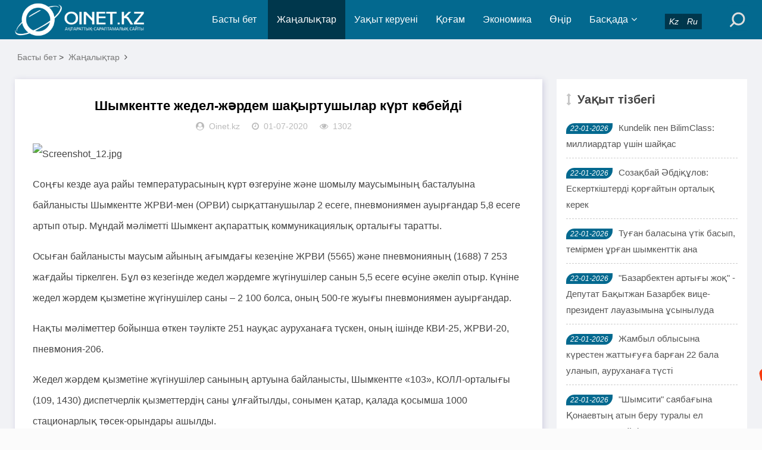

--- FILE ---
content_type: text/html; charset=utf-8
request_url: https://www.oinet.kz/e/action/ShowInfo.php?classid=1&id=21565
body_size: 7273
content:
<!DOCTYPE html>
<html lang="kk">
<head>
<meta charset="UTF-8">
<meta name="viewport" content="width=device-width, initial-scale=1.0, minimum-scale=1.0, maximum-scale=1.0, user-scalable=no">
<meta name="renderer" content="webkit">
<meta name="force-rendering" content="webkit">
<meta http-equiv="X-UA-Compatible" content="IE=edge,Chrome=1">
<meta name="applicable-device" content="pc,mobile">
<meta name="keywords" content="Шымкент" />
<meta name="description" content="Шымкентте жедел-жәрдем шақыртушылар күрт көбейді " />
<meta name="google-site-verification" content="_uwHemQEDyq7FEEoc2Xg7sf1252fsQ0acfpsPXxJexU" />

<!--Jarnama-->
<meta name="recreativ-verification" content="JRIbUcaGOgzev4cg1Qzf4j2bRAzVmYhzpVcSLEZR" >

<!--Facebook-->
<meta property="fb:app_id" content=""/>
<meta property="og:title" content="Шымкентте жедел-жәрдем шақыртушылар күрт көбейді" />
<meta property="og:subtitle" content="Шымкентте жедел-жәрдем шақыртушылар күрт көбейді" />
<meta property="og:description" content="Шымкентте жедел-жәрдем шақыртушылар күрт көбейді" />
<meta property="og:url" content="/e/action/ShowInfo.php?classid=1&id=21565" />
<meta property="og:image" content="/d/file/2020-07-01/e1486c5d5ae47aba6e5a0305244cc431.jpg" />
<meta name="title" content="Шымкентте жедел-жәрдем шақыртушылар күрт көбейді" />
<meta name="description" content="Шымкентте жедел-жәрдем шақыртушылар күрт көбейді" />

<title>Шымкентте жедел-жәрдем шақыртушылар күрт көбейді-Жаңалықтар</title>
<link rel="shortcut icon" href="/skin/esten_bek/images/favicon.ico">
<link rel="stylesheet" href="/skin/esten_bek/css/font-awesome.min.css" type="text/css">
<link rel="stylesheet" href="/skin/esten_bek/css/style.css?v=2022" type="text/css">
<link rel="stylesheet" href="/skin/esten_bek/css/esten_bek.css?v=2020" type="text/css">
<link rel="image_src" href="/d/file/2020-07-01/e1486c5d5ae47aba6e5a0305244cc431.jpg" />
<script src="/skin/esten_bek/js/jquery-2.2.4.min.js" type="text/javascript"></script>

</head>
<body>
<header class="header">
  <div class="container">
    <div class="logo">
      <h1> <a href="/" title="Жаңалықтар"> <img src="/skin/esten_bek/images/logo.png" alt="Жаңалықтар" title="Жаңалықтар"></a> </h1>
    </div>
    <div id="m-btn" class="m-btn"><i class="fa fa-bars"></i></div>
    <form onsubmit="return checkSearchForm()" method="post" name="searchform" class="s-form container" action="/e/search/index.php" >
      <div class="search-wrapper">
        <div class="input-holder">
          <input type="text" name="keyboard" class="search-input" placeholder="Іздеу сөзін енгізіңіз" />
          <button type="submit" id="submit-bt" class="search-icon" onclick="searchToggle(this, event);"> <span></span> </button>
          <input type="hidden" value="title" name="show">
        <input type="hidden" value="1" name="tempid">
        <input type="hidden" value="news" name="tbname">
        <input name="mid" value="1" type="hidden">
        <input name="dopost" value="search" type="hidden">
        </div>
        <span class="close" onclick="searchToggle(this, event);"></span> </div>
        <div class="usercp"><a href="https://www.oinet.kz"><i class="esten_tilder">Kz</i></a><a href="https://ru.oinet.kz"><i class="esten_tilder">Ru</i></a></div>
    </form>    
    <nav class="nav-bar" id="nav-box" data-type="category"  data-infoid="1">
      <ul class="nav">
      <li id="nvabar-item-index" class=""><a href="/">Басты бет</a></li>
      <li id="navbar-category-1" class="active" ><a href="/e/action/ListInfo/?classid=1">Жаңалықтар</a></li><li id="navbar-category-2" class="" ><a href="/e/action/ListInfo/?classid=2">Уақыт керуені</a></li><li id="navbar-category-3" class="" ><a href="/e/action/ListInfo/?classid=3">Қоғам</a></li><li id="navbar-category-4" class="" ><a href="/e/action/ListInfo/?classid=4">Экономика</a></li><li id="navbar-category-6" class="" ><a href="/e/action/ListInfo/?classid=6">Өңір</a></li><li id="navbar-category-7" class="" ><a href="/e/action/ListInfo/?classid=7">Басқада</a><ul class="sub-nav"><li id="navbar-category-7"><a href="/e/action/ListInfo/?classid=54">Аймақ</a></li><li id="navbar-category-7"><a href="/e/action/ListInfo/?classid=55">Құқық</a></li><li id="navbar-category-7"><a href="/e/action/ListInfo/?classid=46">Қызықты деректер</a></li><li id="navbar-category-7"><a href="/e/action/ListInfo/?classid=34">Өзекті</a></li><li id="navbar-category-7"><a href="/e/action/ListInfo/?classid=35">Таным</a></li><li id="navbar-category-7"><a href="/e/action/ListInfo/?classid=15">Өмір</a></li><li id="navbar-category-7"><a href="/e/action/ListInfo/?classid=16">Спорт</a></li><li id="navbar-category-7"><a href="/e/action/ListInfo/?classid=5">Құбыла</a></li><li id="navbar-category-7"><a href="/e/action/ListInfo/?classid=36">Үшінші мегаполис</a></li><li id="navbar-category-7"><a href="/e/action/ListInfo/?classid=37">Мистика</a></li><li id="navbar-category-7"><a href="/e/action/ListInfo/?classid=38">Әдебиет</a></li><li id="navbar-category-7"><a href="/e/action/ListInfo/?classid=39">Отбасы</a></li><li id="navbar-category-7"><a href="/e/action/ListInfo/?classid=41">Пайдалы кеңестер</a></li><li id="navbar-category-7"><a href="/e/action/ListInfo/?classid=42">Денсаулық</a></li><li id="navbar-category-7"><a href="/e/action/ListInfo/?classid=52">Ойтолғақ</a></li><li id="navbar-category-7"><a href="/e/action/ListInfo/?classid=53">Фото дерек</a></li><li id="navbar-category-7"><a href="/e/action/ListInfo/?classid=56">Мәдениет</a></li><li id="navbar-category-7"><a href="/e/action/ListInfo/?classid=44">Тұрмыс</a></li></ul></li>      </ul>
    </nav>
  </div>
</header>
<div class="content">
  <div class="container clearfix">
    <nav class="breadcrumb"> <a href="/">Басты бет</a>&nbsp;>&nbsp;<a href="/e/action/ListInfo/?classid=1">Жаңалықтар</a><i class="fa fa-angle-right"></i></nav>	
<!--Сол бөлік-->
    <div class="leftmain fl">
<!--Мақала мазмұны-->
      <div class="detail_main">
        <h1>Шымкентте жедел-жәрдем шақыртушылар күрт көбейді</h1>
        <p class="meta"> <span><i class="fa fa-user-circle"></i>Oinet.kz</span> <span><i class="fa fa-clock-o"></i>01-07-2020</span> <span><i class="fa fa-eye"></i>1302</span></p>

<!--Жарнама орны-->
        <div class="mbd_ad"></div>
<!--Жарнама орны-->


<!--Қосымша-->
        <div class="detail_article">
           <p><img src="/d/file/2020-07-01/e1486c5d5ae47aba6e5a0305244cc431.jpg" title="e1486c5d5ae47aba6e5a0305244cc431.jpg" alt="Screenshot_12.jpg"/></p><p>Соңғы кезде ауа райы температурасының күрт өзгеруіне және шомылу маусымының басталуына байланысты Шымкентте ЖРВИ-мен (ОРВИ) сырқаттанушылар 2 есеге, пневмониямен ауырғандар 5,8 есеге артып отыр. Мұндай мәліметті Шымкент ақпараттық коммуникациялық орталығы таратты.&nbsp;</p><p>Осыған байланысты маусым айының ағымдағы кезеңіне ЖРВИ (5565) және пневмонияның (1688) 7 253 жағдайы тіркелген. Бұл өз кезегінде жедел жәрдемге жүгінушілер санын 5,5 есеге өсуіне әкеліп отыр. Күніне жедел жәрдем қызметіне жүгінушілер саны – 2 100 болса, оның 500-ге жуығы пневмониямен ауырғандар.&nbsp;</p><p>Нақты мәліметтер бойынша өткен тәулікте 251 науқас ауруханаға түскен, оның ішінде КВИ-25, ЖРВИ-20, пневмония-206.&nbsp;</p><p>Жедел жәрдем қызметіне жүгінушілер санының артуына байланысты, Шымкентте «103», КОЛЛ-орталығы (109, 1430) диспетчерлік қызметтердің саны ұлғайтылды, сонымен қатар, қалада қосымша 1000 стационарлық төсек-орындары ашылды.</p> 
        </div>
<!--Қосымша-->


<!--Мақала-->
        <div class="pagebar">
        <div class="nav-links" style="padding: 10px;">  </div>
        </div>
<!--Мақала-->


<!--Жарнама орны FFD1-->
<!--Жарнама орны FFD1-->


		
<!--Алдыңғы, келесі мақала-->
        <div class="post-navigation clearfix">
          <div class="post-previous fl"> <span></span><a href='/e/action/ShowInfo.php?classid=1&id=21563'>Жандарбек Бекшин коронавирус жұқтырды</a> </div>
          <div class="post-next fr"> <span></span><a href='/e/action/ShowInfo.php?classid=1&id=21566'>Реанимациядан күніне он өлік шығарады – Тараз тұрғыны</a> </div>
        </div>
<!--Алдыңғы, келесі мақала-->


<!--Тег сөздер-->
        <div class="article_footer clearfix">
          <div class="fr tag"> <a href="/e/tags/?tagname=%D0%A8%D1%8B%D0%BC%D0%BA%D0%B5%D0%BD%D1%82" target="_blank">Шымкент</a> </div>
        </div>
<!--Тег сөздер-->
      </div>
<!--Мақала мазмұны-->

  
<!--Сәйкес тақырыптар-->
      <div class="related_article">


<!--Жарнама орны-->
        <div class="pcd_ad" style="margin-top:10px"><script src=/d/js/acmsd/thea12.js></script></div>
        <div class="mbd_ad" style="margin-top:10px"></div>
<!--Жарнама орны-->


<!--Сәйкес тақырып Oinet.kz-->
        <div class="box_title clearfix"> <span><i class="icon fa fa-file-text"></i>Сәйкес тақырыптар</span> </div>
        <div class="related_list clearfix">
         <article class="fl">
            <div class="related_img"> <a href="/e/action/ShowInfo.php?classid=1&id=64316"> <img src="/d/file/2026-01-12/fd603de85a8354c73c37f492322fa781.jpg" alt="Шымкентте бозбалаларды әскерге күштеп әкетіп, соққыға жығатыны жайлы ақпара тарады (ВИДЕО)"> </a> </div>
            <div class="related_detail">
              <h3><a href="/e/action/ShowInfo.php?classid=1&id=64316" title="Шымкентте бозбалаларды әскерге күштеп әкетіп, соққыға жығатыны жайлы ақпара тарады (ВИДЕО)">Шымкентте бозбалаларды әскерге күштеп әкетіп, соққыға жығатыны жайлы ақпара тара</a></h3>
              <div class="meta"> <span><i class="fa fa-clock-o"></i>12-01-2026</span> </div>
            </div>
          </article><article class="fl">
            <div class="related_img"> <a href="/e/action/ShowInfo.php?classid=6&id=63575"> <img src="/d/file/2025-11-10/c7a0721b411f226dd137dbf9d22c0378.jpg" alt="«Уақыты келгенде беремін»: Олжас Абай бұрынғы әйелінің сұхбатына жауап берді"> </a> </div>
            <div class="related_detail">
              <h3><a href="/e/action/ShowInfo.php?classid=6&id=63575" title="«Уақыты келгенде беремін»: Олжас Абай бұрынғы әйелінің сұхбатына жауап берді">«Уақыты келгенде беремін»: Олжас Абай бұрынғы әйелінің сұхбатына жауап берді</a></h3>
              <div class="meta"> <span><i class="fa fa-clock-o"></i>10-11-2025</span> </div>
            </div>
          </article><article class="fl">
            <div class="related_img"> <a href="/e/action/ShowInfo.php?classid=2&id=62498"> <img src="/d/file/2025-09-04/bfd6d117534377d8a28edfbf905bf296.jpg" alt="Қонаевтың қадіріне жетіп жүрміз бе: Ерлікті жасамаудан бағаламау қауіпті"> </a> </div>
            <div class="related_detail">
              <h3><a href="/e/action/ShowInfo.php?classid=2&id=62498" title="Қонаевтың қадіріне жетіп жүрміз бе: Ерлікті жасамаудан бағаламау қауіпті">Қонаевтың қадіріне жетіп жүрміз бе: Ерлікті жасамаудан бағаламау қауіпті</a></h3>
              <div class="meta"> <span><i class="fa fa-clock-o"></i>04-09-2025</span> </div>
            </div>
          </article>        </div>
<!--Сәйкес тақырып Oinet.kz-->
      </div>
<!--Сәйкес тақырыптар-->
    </div>
<!--Сол бөлік-->

	
<!--Оң бөлік-->
    <aside class="aside fr hidden-sm-md-lg">
<!--Жарнама орны-->
      <div id="aside_ads" class="widget widget_aside_ads">
      <script src=/d/js/acmsd/thea30.js></script>
      </div>
<!--Жарнама орны-->


<!--Уақыт тізбегі-->
      <div id="aside_hot" class="widget widget_aside_hot">
        <div class="box_title side_title clearfix"> <span><i class="icon side_icon fa fa-arrows-v"></i>Уақыт тізбегі</span> </div>
        <ul class="widget-content aside_hot esten_news_tartpa">
		          <li class="clearfix"><i class="fl side_hot_num side_hot_num-1">22-01-2026</i><a href="/e/action/ShowInfo.php?classid=2&id=64456" title="Кundelik пен BilimClass: миллиардтар үшін шайқас">Кundelik пен BilimClass: миллиардтар үшін шайқас</a></li>
                  <li class="clearfix"><i class="fl side_hot_num side_hot_num-1">22-01-2026</i><a href="/e/action/ShowInfo.php?classid=1&id=64453" title="Созақбай Әбдіқұлов: Ескерткіштерді қорғайтын орталық керек">Созақбай Әбдіқұлов: Ескерткіштерді қорғайтын орталық керек</a></li>
                  <li class="clearfix"><i class="fl side_hot_num side_hot_num-1">22-01-2026</i><a href="/e/action/ShowInfo.php?classid=1&id=64455" title="Туған баласына үтік басып, темірмен ұрған шымкенттік ана">Туған баласына үтік басып, темірмен ұрған шымкенттік ана</a></li>
                  <li class="clearfix"><i class="fl side_hot_num side_hot_num-1">22-01-2026</i><a href="/e/action/ShowInfo.php?classid=2&id=64454" title="&quot;Базарбектен артығы жоқ&quot; - Депутат Бақытжан Базарбек вице-президент лауазымына ұсынылуда">&quot;Базарбектен артығы жоқ&quot; - Депутат Бақытжан Базарбек вице-президент лауазымына ұсынылуда</a></li>
                  <li class="clearfix"><i class="fl side_hot_num side_hot_num-1">22-01-2026</i><a href="/e/action/ShowInfo.php?classid=1&id=64451" title="Жамбыл облысына күрестен жаттығуға барған 22 бала уланып, ауруханаға түсті">Жамбыл облысына күрестен жаттығуға барған 22 бала уланып, ауруханаға түсті</a></li>
                  <li class="clearfix"><i class="fl side_hot_num side_hot_num-1">22-01-2026</i><a href="/e/action/ShowInfo.php?classid=1&id=64452" title="&quot;Шымсити&quot; саябағына Қонаевтың атын беру туралы ел ағалары не дейді?">&quot;Шымсити&quot; саябағына Қонаевтың атын беру туралы ел ағалары не дейді?</a></li>
                  <li class="clearfix"><i class="fl side_hot_num side_hot_num-1">22-01-2026</i><a href="/e/action/ShowInfo.php?classid=3&id=64450" title="&quot;Бұл 33 жас қайғылы жасым болды-ау&quot;. Әнші Qanay жақынынан айырылды">&quot;Бұл 33 жас қайғылы жасым болды-ау&quot;. Әнші Qanay жақынынан айырылды</a></li>
                  <li class="clearfix"><i class="fl side_hot_num side_hot_num-1">22-01-2026</i><a href="/e/action/ShowInfo.php?classid=2&id=64449" title="Енді сайлауға қатыспағандар айыппұл арқалауы мүмкін">Енді сайлауға қатыспағандар айыппұл арқалауы мүмкін</a></li>
                  <li class="clearfix"><i class="fl side_hot_num side_hot_num-1">22-01-2026</i><a href="/e/action/ShowInfo.php?classid=1&id=64448" title="Шымкент полициясының жұмысы тағы да тексіріліп жатыр">Шымкент полициясының жұмысы тағы да тексіріліп жатыр</a></li>
                  <li class="clearfix"><i class="fl side_hot_num side_hot_num-1">22-01-2026</i><a href="/e/action/ShowInfo.php?classid=3&id=64447" title="Шекарадағы 3 мыңнан астам телім жеке меншікке өтіп кеткен— сенатор Үкіметке сауал жолдады">Шекарадағы 3 мыңнан астам телім жеке меншікке өтіп кеткен— сенатор Үкіметке сауал жолдады</a></li>
                  <li class="clearfix"><i class="fl side_hot_num side_hot_num-1">22-01-2026</i><a href="/e/action/ShowInfo.php?classid=1&id=64446" title="«Бейшаралар қатты шамданып қалды»: 27 жастағы қыздың облыстық мекемеге басшы болғанын халық қолдады">«Бейшаралар қатты шамданып қалды»: 27 жастағы қыздың облыстық мекемеге басшы болғанын халық қолдады</a></li>
                  <li class="clearfix"><i class="fl side_hot_num side_hot_num-1">22-01-2026</i><a href="/e/action/ShowInfo.php?classid=1&id=64445" title="Бақытжан Базарбек Денсаулық сақтау министрлігін қатаң сынға алды">Бақытжан Базарбек Денсаулық сақтау министрлігін қатаң сынға алды</a></li>
                  <li class="clearfix"><i class="fl side_hot_num side_hot_num-1">22-01-2026</i><a href="/e/action/ShowInfo.php?classid=51&id=64444" title="«Бүйтіп жаныңыз ашымай-ақ қойсыншы»: Еңліктің ән мәтінін сынаған Бұлғақов көптің сынына қалды">«Бүйтіп жаныңыз ашымай-ақ қойсыншы»: Еңліктің ән мәтінін сынаған Бұлғақов көптің сынына қалды</a></li>
                  <li class="clearfix"><i class="fl side_hot_num side_hot_num-1">22-01-2026</i><a href="/e/action/ShowInfo.php?classid=34&id=64443" title="Боранбаевтың футбол клубы биыл бюджеттен 750 млн теңге алады">Боранбаевтың футбол клубы биыл бюджеттен 750 млн теңге алады</a></li>
                  <li class="clearfix"><i class="fl side_hot_num side_hot_num-1">22-01-2026</i><a href="/e/action/ShowInfo.php?classid=3&id=64442" title="Қазақстандықтар Кореядан ақпан соңына дейін ерікті түрде шыға алады">Қазақстандықтар Кореядан ақпан соңына дейін ерікті түрде шыға алады</a></li>
                  <li class="clearfix"><i class="fl side_hot_num side_hot_num-1">22-01-2026</i><a href="/e/action/ShowInfo.php?classid=2&id=64440" title="Жұмашевтың үкімі өзгертілді. Енді оның орнын Орынов баса ма?">Жұмашевтың үкімі өзгертілді. Енді оның орнын Орынов баса ма?</a></li>
                  <li class="clearfix"><i class="fl side_hot_num side_hot_num-1">22-01-2026</i><a href="/e/action/ShowInfo.php?classid=2&id=64441" title="Президент мақтаған үш әкім: Конституциялық реформа кеңесіне мүше болды">Президент мақтаған үш әкім: Конституциялық реформа кеңесіне мүше болды</a></li>
                  <li class="clearfix"><i class="fl side_hot_num side_hot_num-1">22-01-2026</i><a href="/e/action/ShowInfo.php?classid=1&id=64437" title="Конституциялық реформа жөніндегі комиссия құрамының тізімі жарияланды">Конституциялық реформа жөніндегі комиссия құрамының тізімі жарияланды</a></li>
                  <li class="clearfix"><i class="fl side_hot_num side_hot_num-1">22-01-2026</i><a href="/e/action/ShowInfo.php?classid=54&id=64436" title="Шымкентте анасынан жәбір көрген балалар Сәбилер үйіне орналастырылды">Шымкентте анасынан жәбір көрген балалар Сәбилер үйіне орналастырылды</a></li>
                  <li class="clearfix"><i class="fl side_hot_num side_hot_num-1">22-01-2026</i><a href="/e/action/ShowInfo.php?classid=2&id=64435" title="Кентауда кәмелетке толмаған екі қызға қатысты зорлық жасаған ер адам қамауға алынды">Кентауда кәмелетке толмаған екі қызға қатысты зорлық жасаған ер адам қамауға алынды</a></li>
                  <li class="clearfix"><i class="fl side_hot_num side_hot_num-1">22-01-2026</i><a href="/e/action/ShowInfo.php?classid=2&id=64434" title="FlyArystan ісі бойынша тексеру басталды — Көлік министрі">FlyArystan ісі бойынша тексеру басталды — Көлік министрі</a></li>
                  <li class="clearfix"><i class="fl side_hot_num side_hot_num-1">22-01-2026</i><a href="/e/action/ShowInfo.php?classid=3&id=64433" title="Үзіліс кезінде жағдайы нашарлаған. Қаскелеңде оқушы қайтыс болды">Үзіліс кезінде жағдайы нашарлаған. Қаскелеңде оқушы қайтыс болды</a></li>
                  <li class="clearfix"><i class="fl side_hot_num side_hot_num-1">22-01-2026</i><a href="/e/action/ShowInfo.php?classid=1&id=64439" title="Ветеринарлар қағаз толтырмайтын болады">Ветеринарлар қағаз толтырмайтын болады</a></li>
                  <li class="clearfix"><i class="fl side_hot_num side_hot_num-1">22-01-2026</i><a href="/e/action/ShowInfo.php?classid=1&id=64432" title="Күрделі ортопедиялық оталар арта түсті">Күрделі ортопедиялық оталар арта түсті</a></li>
                  <li class="clearfix"><i class="fl side_hot_num side_hot_num-1">22-01-2026</i><a href="/e/action/ShowInfo.php?classid=1&id=64431" title="5 мың шымкенттік киберполицияның ашық семинарына қатысты">5 мың шымкенттік киберполицияның ашық семинарына қатысты</a></li>
                  <li class="clearfix"><i class="fl side_hot_num side_hot_num-1">21-01-2026</i><a href="/e/action/ShowInfo.php?classid=34&id=64429" title="Торғай облысы қайта құрыла ма немесе 42 санының негізінде не мән жатыр?">Торғай облысы қайта құрыла ма немесе 42 санының негізінде не мән жатыр?</a></li>
                  <li class="clearfix"><i class="fl side_hot_num side_hot_num-1">21-01-2026</i><a href="/e/action/ShowInfo.php?classid=4&id=64428" title="1 доллар  - 1500 теңге?">1 доллар  - 1500 теңге?</a></li>
                  <li class="clearfix"><i class="fl side_hot_num side_hot_num-1">21-01-2026</i><a href="/e/action/ShowInfo.php?classid=2&id=64427" title="Бектенов: Қымбат әрі элиталық мектептерді қаржыландыру тоқтатылсын">Бектенов: Қымбат әрі элиталық мектептерді қаржыландыру тоқтатылсын</a></li>
                  <li class="clearfix"><i class="fl side_hot_num side_hot_num-1">21-01-2026</i><a href="/e/action/ShowInfo.php?classid=16&id=64425" title="«Жәнібек таза спортшы»: Әлімханұлының командасы мәлімдеме жасады«Жәнібек таза спортшы»: Әлімханұлыны">«Жәнібек таза спортшы»: Әлімханұлының командасы мәлімдеме жасады«Жәнібек таза спортшы»: Әлімханұлыны</a></li>
                  <li class="clearfix"><i class="fl side_hot_num side_hot_num-1">21-01-2026</i><a href="/e/action/ShowInfo.php?classid=51&id=64424" title="«Алма болып жатыр екен»: Пойыздағы аруға арам ойы оянғанын айтқан Байназаров сынға қалды">«Алма болып жатыр екен»: Пойыздағы аруға арам ойы оянғанын айтқан Байназаров сынға қалды</a></li>
                </ul>
      </div>
<!--Уақыт тізбегі-->
    </aside>
<!--Оң бөлік-->
  </div>
</div>

<div class="footer">
  <div class="container">
    <div class="footer_wrap">
      <div class="follow_us fl">
        <div class="footer_title">МОБИЛДІ ҚОСЫМША</div>
          <a href="https://play.google.com/store/apps/details?id=xyz.appmaker.xxbqou">
          <img src="/skin/esten_bek/images/android.png"/></a>
          <a href="/">
          <img src="/skin/esten_bek/images/ios.png"/></a>
       </div>
      <div class="footer_contact fl">
        <div class="footer_title">БІЗ ТУРАЛЫ</div>
        <ul>
          <li><a href="/e/action/ShowInfo.php?classid=28&id=4978">Біз туралы</a></li>
          <li><a href="/e/action/ShowInfo.php?classid=28&id=4978">Бізбен байланыс</a></li>
          <li><a href="/e/action/ShowInfo.php?classid=28&id=3921">Жарнама</a></li>
          <li><a href="/e/action/ShowInfo.php?classid=28&id=3920">Материалдарды пайдалану шарттары</a></li>
		  <li>Әлеуметтік желілеріміз:</li>
        </ul>
		<div>
         <p>
          <a href="https://web.facebook.com/oinet.kz/?ref=bookmarks&amp;_rdc=1&amp;_rdr">
          <img src="/skin/esten_bek/images/aleumettik_jeli/facebook.png" alt="" width="40" height="40" /></a>
          <a href="https://www.youtube.com/channel/UCimo3KHyZ55ntNGfiyAVDgg">
          <img src="/skin/esten_bek/images/aleumettik_jeli/youtube.png" alt="" width="40" height="40" /></a>
          <a href="https://instagram.com/oinetnews?igshid=aq08mscfyb1d">
          <img src="/skin/esten_bek/images/aleumettik_jeli/instagram.png" alt="" width="40" height="40" /></a>
          <a href="https://t.me/oinetkz">
          <img src="/skin/esten_bek/images/aleumettik_jeli/vk.png" alt="" width="40" height="40" /></a>
         </p>
        </div>
      </div>
      <div class="footer_about fr">
        <div class="footer_title">АҚПАРАТ</div>
        <p>Oinet.kz ақпарат агенттігін есепке қою туралы № 16380-ИА куәлігі 06.03.2017 жылы Байланыс, ақпараттандыру және бұқаралық ақпарат құралдары саласындағы мемлекеттік бақылау комитетінен берілді.</p>
		<p>Желілік басылым материалдары 18 жасқа толған және 18 жастан асқандарға оқуға арналған</p>
        <p class="copyright">Copyright © 2020 <a href="https://www.oinet.kz">Oinet.kz</a></p>
		<p><span>&nbsp;<!-- ZERO.kz -->
<span id="_zero_72434">
  <noscript>
    <a href="http://zero.kz/?s=72434" target="_blank">
      <img src="http://c.zero.kz/z.png?u=72434" width="88" height="31" alt="ZERO.kz" />
    </a>
  </noscript>
</span>

<script type="text/javascript"><!--
  var _zero_kz_ = _zero_kz_ || [];
  _zero_kz_.push(["id", 72434]);
  // Цвет кнопки
  _zero_kz_.push(["type", 1]);
  // Проверять url каждые 200 мс, при изменении перегружать код счётчика
  // _zero_kz_.push(["url_watcher", 200]);

  (function () {
    var a = document.getElementsByTagName("script")[0],
    s = document.createElement("script");
    s.type = "text/javascript";
    s.async = true;
    s.src = (document.location.protocol == "https:" ? "https:" : "http:")
    + "//c.zero.kz/z.js";
    a.parentNode.insertBefore(s, a);
  })(); //-->
</script>
<!-- End ZERO.kz -->

<!--LiveInternet counter-->
<script type="text/javascript">
document.write('<a href="//www.liveinternet.ru/click" '+
'target="_blank"><img src="//counter.yadro.ru/hit?t12.6;r'+
escape(document.referrer)+((typeof(screen)=='undefined')?'':
';s'+screen.width+''+screen.height+''+(screen.colorDepth?
screen.colorDepth:screen.pixelDepth))+';u'+escape(document.URL)+
';h'+escape(document.title.substring(0,150))+';'+Math.random()+
'" alt="" title="LiveInternet: показано число просмотров за 24'+
' часа, посетителей за 24 часа и за сегодня" '+
'border="0" width="88" height="31"></a>')
</script>
<!--/LiveInternet--></span></p>
      </div>
      <div class="clear"></div>
    </div>
  </div>
</div>
<!--Көтерілу ракета-->
<div id="mask"></div>
<div id="backtop"> <span id="gotop1" style=""> <img src="/skin/esten_bek/images/huojian.svg" alt="Көтерілу"> </span> </div>


<!--Esten Tech_2-->
<script src="/skin/esten_bek/js/custom.js"></script>
<script src="/skin/esten_bek/js/esten_ongblok.js"></script>


</body>
</html>